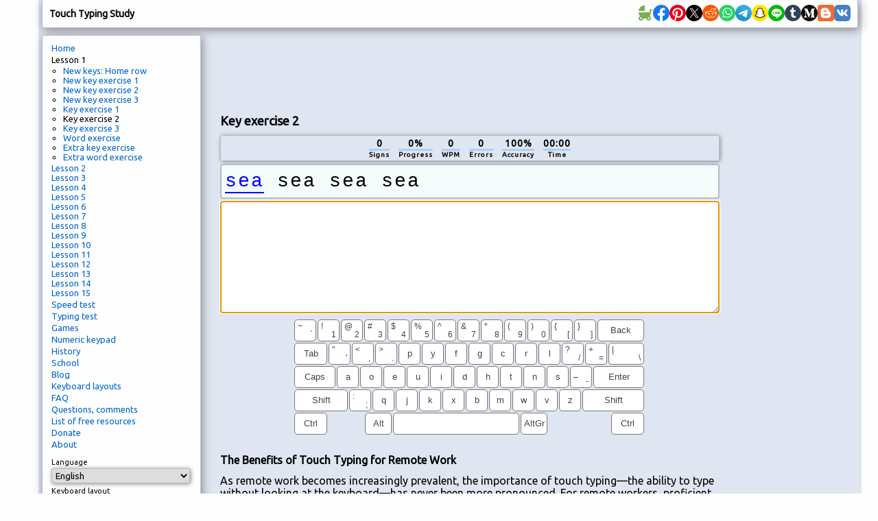

--- FILE ---
content_type: text/html; charset=utf-8
request_url: https://www.typingstudy.com/en-us_dvorak-3/lesson/1/part/6
body_size: 21986
content:
<!DOCTYPE html>

<html xmlns="http://www.w3.org/1999/xhtml">
<head>

  <!-- Google tag (gtag.js) -->
  <script async src="https://www.googletagmanager.com/gtag/js?id=G-SLEFL0LP3F"></script>
  <script>
    window.dataLayer = window.dataLayer || [];
    function gtag(){dataLayer.push(arguments);}
    gtag('js', new Date());

    gtag('config', 'G-SLEFL0LP3F');
  </script>

  <title>Touch Typing Practice Online</title>

  <meta http-equiv="content-type" content="text/html; charset=utf-8" />
  <meta name="keywords" content="touch type,touch typing,typing,typing test,free typing test,typing tutorial,fast typing,typing tutor,typing practice,typing games,touch typing games,wpm test,learn to type,typing study" />
  <meta name="description" content="Free online touch typing course and typing tests. Interactive typing lessons, games and speed tests." />
  <meta http-equiv="content-language" content="en" />

  <meta http-equiv="pragma" content="no-cache" />
  <meta http-equiv="cache-control" content="no-cache" />

  <link rel="apple-touch-icon" sizes="180x180" href="/apple-touch-icon.png">
  <link rel="icon" type="image/png" sizes="32x32" href="/favicon-32x32.png">
  <link rel="icon" type="image/png" sizes="16x16" href="/favicon-16x16.png">
  <link rel="manifest" href="/site.webmanifest">

  <link href='https://fonts.googleapis.com/css?family=Ubuntu' rel='stylesheet'>

  <link rel="stylesheet" type="text/css" href="/style_7.css" />
  
  <script async src="//pagead2.googlesyndication.com/pagead/js/adsbygoogle.js"></script>
  
</head>

<body>

<div id="wrap">

<div id="top" class="shadow_menu">
  <div id="logo">Touch Typing Study<span id="js_error"></span></div>

  

  <div id="social-icons">
    <a href="https://babynames.baby" target="_blank" title="Baby Names">
        <svg width="24" height="24" viewBox="0 0 48 48" fill="#78B055" xmlns="http://www.w3.org/2000/svg" transform="matrix(-1, 0, 0, 1, 0, 0)">
          <rect width="48" height="48" fill="none"></rect> 
          <path d="M10,22V15a2,2,0,0,0-2-2H4a2,2,0,0,0,0,4H6v6a.7.7,0,0,0,.1.5,17.8,17.8,0,0,0,4,10,6.5,6.5,0,1,0,8.9,6v-.2a20.8,20.8,0,0,0,5,.7,20.8,20.8,0,0,0,5-.7v.2a6.5,6.5,0,1,0,8.9-6A18,18,0,0,0,42,22Zm2.5,20A2.5,2.5,0,1,1,15,39.5,2.5,2.5,0,0,1,12.5,42Zm23,0A2.5,2.5,0,1,1,38,39.5,2.5,2.5,0,0,1,35.5,42Z"></path>
          <path d="M26.3,2H26a1.9,1.9,0,0,0-2,1.8V18H42C42,9.8,35.1,3,26.3,2Z"></path>
        </svg>
    </a>
    <a href="https://www.facebook.com/sharer/sharer.php?u=https://typingstudy.com/en-us_dvorak-3/lesson/1/part/6" target="_blank" title="Facebook">
        <svg width="24" height="24" viewBox="0 0 48 48" fill="none" xmlns="http://www.w3.org/2000/svg">
          <path d="M48 24C48 10.7438 37.2562 0 24 0C10.7438 0 0 10.7438 0 24C0 35.9813 8.775 45.9094 20.25 47.7094V30.9375H14.1562V24H20.25V18.7125C20.25 12.6984 23.8313 9.375 29.3156 9.375C31.9406 9.375 34.6875 9.84375 34.6875 9.84375V15.75H31.6594C28.6781 15.75 27.75 17.6016 27.75 19.5V24H34.4062L33.3422 30.9375H27.75V47.7094C39.225 45.9094 48 35.9813 48 24Z" fill="#1877F2"/>
          <path d="M33.3422 30.9375L34.4062 24H27.75V19.5C27.75 17.6016 28.6781 15.75 31.6594 15.75H34.6875V9.84375C34.6875 9.84375 31.9406 9.375 29.3156 9.375C23.8313 9.375 20.25 12.6984 20.25 18.7125V24H14.1562V30.9375H20.25V47.7094C21.4734 47.9016 22.725 48 24 48C25.275 48 26.5266 47.9016 27.75 47.7094V30.9375H33.3422Z" fill="white"/>
        </svg>
    </a>
    <a href="https://pinterest.com/pin/create/button/?url=https://typingstudy.com/en-us_dvorak-3/lesson/1/part/6" target="_blank" title="Pinterest">
        <svg width="24" height="24" viewBox="0 0 48 48" fill="none" xmlns="http://www.w3.org/2000/svg">
          <path d="M24 47.8033C37.2548 47.8033 48 37.1022 48 23.9016C48 10.7011 37.2548 0 24 0C10.7452 0 0 10.7011 0 23.9016C0 37.1022 10.7452 47.8033 24 47.8033Z" fill="white"/>
          <path d="M24 0C10.7457 0 0 10.7016 0 23.9016C0 34.0328 6.32099 42.6885 15.2494 46.1705C15.0321 44.282 14.8543 41.3705 15.3284 39.3049C15.763 37.4361 18.1333 27.423 18.1333 27.423C18.1333 27.423 17.4222 25.9869 17.4222 23.882C17.4222 20.5574 19.358 18.0787 21.7679 18.0787C23.8222 18.0787 24.8099 19.6131 24.8099 21.4426C24.8099 23.4885 23.5062 26.5574 22.8148 29.4098C22.242 31.7902 24.0198 33.7377 26.3704 33.7377C30.637 33.7377 33.916 29.2525 33.916 22.8C33.916 17.0754 29.7877 13.082 23.8815 13.082C17.0469 13.082 13.037 18.177 13.037 23.4492C13.037 25.4951 13.8272 27.6984 14.8148 28.8984C15.0123 29.1344 15.0321 29.3508 14.9728 29.5869C14.7951 30.3344 14.3802 31.9672 14.3012 32.3016C14.2025 32.7344 13.9457 32.8328 13.4914 32.6164C10.4889 31.2197 8.61235 26.8721 8.61235 23.3508C8.61235 15.8164 14.1037 8.8918 24.4741 8.8918C32.7901 8.8918 39.2691 14.7934 39.2691 22.7016C39.2691 30.9443 34.0543 37.5738 26.8247 37.5738C24.3951 37.5738 22.1037 36.3148 21.3333 34.8197C21.3333 34.8197 20.1284 39.3836 19.8321 40.5049C19.2988 42.5902 17.837 45.1869 16.8494 46.7803C19.1012 47.4689 21.4716 47.8426 23.9605 47.8426C37.2148 47.8426 47.9605 37.141 47.9605 23.941C48 10.7016 37.2543 0 24 0Z" fill="#E60019"/>
        </svg>
    </a>
    <a href="https://x.com/intent/tweet?url=https://typingstudy.com/en-us_dvorak-3/lesson/1/part/6" target="_blank" title="X (Twitter)">
        <svg width="24" height="24" xmlns="http://www.w3.org/2000/svg" viewBox="-480 -466.815 2160 2160">
          <circle cx="600" cy="613.185" r="1080"/>
          <path fill="#fff" d="M306.615 79.694H144.011L892.476 1150.3h162.604ZM0 0h357.328l309.814 450.883L1055.03 0h105.86L714.15 519.295 1200 1226.37H842.672L515.493 750.215 105.866 1226.37H0l468.485-544.568Z"/>
        </svg>
    </a>
    <a href="https://www.reddit.com/submit?url=https://typingstudy.com/en-us_dvorak-3/lesson/1/part/6" target="_blank" title="Reddit">
        <svg width="24" height="24" viewBox="0 0 48 48" fill="none" xmlns="http://www.w3.org/2000/svg">
          <path d="M24 48C37.2548 48 48 37.2548 48 24C48 10.7452 37.2548 0 24 0C10.7452 0 0 10.7452 0 24C0 37.2548 10.7452 48 24 48Z" fill="#FF5700"/>
          <path fill-rule="evenodd" clip-rule="evenodd" d="M41.6 23.6875C41.6 21.4925 39.8065 19.7065 37.6014 19.7065C36.5929 19.7065 35.6727 20.0836 34.9686 20.6993C32.4633 19.097 29.1511 18.0544 25.4832 17.8719L27.412 11.8024L32.6744 13.0362C32.7334 14.8043 34.1927 16.226 35.9834 16.226C37.8109 16.226 39.2979 14.7459 39.2979 12.926C39.2979 11.1062 37.8105 9.6261 35.9834 9.6261C34.6559 9.6261 33.5117 10.4088 32.9824 11.5327L27.0691 10.1476C26.6774 10.0562 26.2795 10.2807 26.1595 10.6629L23.8762 17.8481C19.971 17.9244 16.4282 18.9744 13.7731 20.6468C13.0769 20.0614 12.1782 19.7065 11.1986 19.7065C8.9935 19.7069 7.20001 21.4925 7.20001 23.6875C7.20001 25.0851 7.92867 26.3138 9.02556 27.0236C8.96966 27.3801 8.93956 27.7413 8.93956 28.1067C8.93956 33.7675 15.843 38.3732 24.3296 38.3732C32.8155 38.3732 39.7197 33.7675 39.7197 28.1067C39.7197 27.7678 39.6939 27.4327 39.6459 27.1011C40.8127 26.4068 41.6 25.1388 41.6 23.6875ZM35.9834 11.1603C36.9619 11.1603 37.7578 11.9531 37.7578 12.9272C37.7578 13.9013 36.9619 14.6937 35.9834 14.6937C35.0046 14.6937 34.2087 13.9013 34.2087 12.9272C34.2087 11.9531 35.0046 11.1603 35.9834 11.1603ZM11.1982 21.2399C9.84295 21.2399 8.74019 22.3382 8.74019 23.6875C8.74019 24.3686 9.02126 24.9847 9.47432 25.4287C10.0533 24.0016 11.0798 22.6958 12.4515 21.5863C12.0836 21.3679 11.656 21.2399 11.1982 21.2399ZM38.1796 28.1075C38.1796 32.9222 31.9657 36.8402 24.3296 36.8402C16.6925 36.8402 10.4797 32.9226 10.4797 28.1075C10.4797 27.9378 10.4891 27.7705 10.504 27.6035C10.5505 27.0917 10.6693 26.5912 10.8503 26.1063C11.3198 24.8492 12.2205 23.6957 13.4506 22.7122C13.8443 22.3973 14.2708 22.1 14.7274 21.8225C17.2194 20.3082 20.6039 19.3741 24.3296 19.3741C28.1093 19.3741 31.5396 20.3346 34.0398 21.8879C34.4976 22.1716 34.9229 22.476 35.3146 22.7978C36.4959 23.7665 37.3594 24.8959 37.8148 26.1238C37.9943 26.6103 38.1131 27.1112 38.1577 27.6242C38.1713 27.7849 38.1796 27.9452 38.1796 28.1075ZM36.2664 21.6357C37.6374 22.7593 38.6615 24.0782 39.2241 25.5202C39.735 25.0718 40.0594 24.4172 40.0602 23.6875C40.0602 22.3378 38.9575 21.2399 37.6018 21.2399C37.1092 21.2399 36.6511 21.3862 36.2664 21.6357Z" fill="white"/>
          <path d="M21.6171 26.2616C21.6171 24.9687 20.564 23.884 19.265 23.884C17.9664 23.884 16.8773 24.9687 16.8773 26.2616C16.8773 27.5541 17.9668 28.6037 19.265 28.6037C20.564 28.6022 21.6171 27.5541 21.6171 26.2616V26.2616Z" fill="white"/>
          <path d="M29.5706 23.8833C28.272 23.8833 27.1794 24.9676 27.1794 26.2605C27.1794 27.5537 28.272 28.6026 29.5706 28.6026C30.8696 28.6026 31.9235 27.5545 31.9235 26.2605C31.9227 24.9668 30.8696 23.8833 29.5706 23.8833V23.8833Z" fill="white"/>
          <path d="M28.906 31.9379C28.0347 32.8042 26.5676 33.2249 24.418 33.2249C24.4113 33.2249 24.4055 33.2269 24.3992 33.2269C24.3926 33.2269 24.3871 33.2249 24.3809 33.2249C22.2309 33.2249 20.7634 32.8042 19.8932 31.9379C19.5926 31.6382 19.1048 31.6382 18.8041 31.9379C18.5031 32.238 18.5031 32.7233 18.8041 33.0218C19.9773 34.1901 21.8016 34.7587 24.3809 34.7587C24.3875 34.7587 24.393 34.7564 24.3992 34.7564C24.4055 34.7564 24.4113 34.7587 24.418 34.7587C26.9968 34.7587 28.8216 34.1901 29.9959 33.0226C30.2973 32.7225 30.2973 32.2376 29.9967 31.9387C29.6953 31.639 29.2074 31.639 28.906 31.9379V31.9379Z" fill="white"/>
        </svg>
    </a>
    <a href="https://api.whatsapp.com/send?text=https://typingstudy.com/en-us_dvorak-3/lesson/1/part/6" target="_blank" title="WhatsApp">
        <svg width="24" height="24" viewBox="0 0 48 48" fill="none" xmlns="http://www.w3.org/2000/svg">
          <path d="M24 48C37.2548 48 48 37.2548 48 24C48 10.7452 37.2548 0 24 0C10.7452 0 0 10.7452 0 24C0 37.2548 10.7452 48 24 48Z" fill="#25D366"/>
          <path fill-rule="evenodd" clip-rule="evenodd" d="M24.7911 37.3525H24.7852C22.3967 37.3517 20.0498 36.7524 17.9653 35.6154L10.4 37.6L12.4246 30.2048C11.1757 28.0405 10.5186 25.5855 10.5196 23.0702C10.5228 15.2017 16.9248 8.79999 24.7909 8.79999C28.6086 8.80164 32.1918 10.2879 34.8862 12.9854C37.5806 15.6828 39.0636 19.2683 39.0621 23.0815C39.059 30.9483 32.6595 37.3493 24.7911 37.3525ZM18.3159 33.0319L18.749 33.2889C20.5702 34.3697 22.6578 34.9415 24.7863 34.9423H24.7911C31.3288 34.9423 36.6499 29.6211 36.6525 23.0807C36.6538 19.9112 35.4212 16.9311 33.1817 14.689C30.9422 12.4469 27.964 11.2115 24.7957 11.2104C18.2529 11.2104 12.9318 16.5311 12.9292 23.0711C12.9283 25.3124 13.5554 27.4951 14.7427 29.3836L15.0248 29.8324L13.8265 34.2095L18.3159 33.0319ZM31.4924 26.154C31.7411 26.2742 31.9091 26.3554 31.9808 26.4751C32.0699 26.6238 32.0699 27.3378 31.7729 28.1708C31.4756 29.0038 30.051 29.764 29.3659 29.8663C28.7516 29.9582 27.9741 29.9965 27.1199 29.725C26.602 29.5607 25.9379 29.3413 25.0871 28.9739C21.7442 27.5304 19.485 24.2904 19.058 23.678C19.0281 23.6351 19.0072 23.6051 18.9955 23.5895L18.9927 23.5857C18.804 23.3339 17.5395 21.6468 17.5395 19.9008C17.5395 18.2582 18.3463 17.3973 18.7177 17.001C18.7432 16.9739 18.7666 16.9489 18.7875 16.926C19.1144 16.569 19.5007 16.4797 19.7384 16.4797C19.9761 16.4797 20.2141 16.4819 20.4219 16.4924C20.4475 16.4937 20.4742 16.4935 20.5017 16.4933C20.7095 16.4921 20.9686 16.4906 21.2242 17.1045C21.3225 17.3407 21.4664 17.691 21.6181 18.0604C21.9249 18.8074 22.264 19.6328 22.3236 19.7522C22.4128 19.9307 22.4722 20.1389 22.3533 20.3769C22.3355 20.4126 22.319 20.4463 22.3032 20.4785C22.2139 20.6608 22.1483 20.7948 21.9967 20.9718C21.9372 21.0413 21.8756 21.1163 21.814 21.1913C21.6913 21.3407 21.5687 21.4901 21.4619 21.5965C21.2833 21.7743 21.0975 21.9672 21.3055 22.3242C21.5135 22.6812 22.2292 23.8489 23.2892 24.7945C24.4288 25.8109 25.4192 26.2405 25.9212 26.4582C26.0192 26.5008 26.0986 26.5352 26.1569 26.5644C26.5133 26.7429 26.7213 26.713 26.9294 26.4751C27.1374 26.2371 27.8208 25.4338 28.0584 25.0769C28.2961 24.7201 28.5339 24.7795 28.8607 24.8984C29.1877 25.0176 30.9408 25.8801 31.2974 26.0586C31.367 26.0934 31.4321 26.1249 31.4924 26.154Z" fill="#FDFDFD"/>
        </svg>
    </a>
    <a href="https://telegram.me/share/url?url=https://typingstudy.com/en-us_dvorak-3/lesson/1/part/6" target="_blank" title="Telegram">
        <svg width="24" height="24" viewBox="0 0 48 48" fill="none" xmlns="http://www.w3.org/2000/svg">
          <path d="M24 48C37.2548 48 48 37.2548 48 24C48 10.7452 37.2548 0 24 0C10.7452 0 0 10.7452 0 24C0 37.2548 10.7452 48 24 48Z" fill="url(#paint0_linear)"/>
          <path d="M8.93822 25.174C11.7438 23.6286 14.8756 22.3388 17.8018 21.0424C22.836 18.919 27.8902 16.8324 32.9954 14.8898C33.9887 14.5588 35.7734 14.2351 35.9484 15.7071C35.8526 17.7907 35.4584 19.8621 35.188 21.9335C34.5017 26.4887 33.7085 31.0283 32.935 35.5685C32.6685 37.0808 30.774 37.8637 29.5618 36.8959C26.6486 34.9281 23.713 32.9795 20.837 30.9661C19.8949 30.0088 20.7685 28.6341 21.6099 27.9505C24.0093 25.5859 26.5539 23.5769 28.8279 21.0901C29.4413 19.6088 27.6289 20.8572 27.0311 21.2397C23.7463 23.5033 20.5419 25.9051 17.0787 27.8945C15.3097 28.8683 13.2479 28.0361 11.4797 27.4927C9.89428 26.8363 7.57106 26.175 8.93806 25.1741L8.93822 25.174Z" fill="white"/>
          <defs>
          <linearGradient id="paint0_linear" x1="18.0028" y1="2.0016" x2="6.0028" y2="30" gradientUnits="userSpaceOnUse">
          <stop stop-color="#37AEE2"/>
          <stop offset="1" stop-color="#1E96C8"/>
          </linearGradient>
          </defs>
        </svg>
    </a>
    <a href="snapchat://creativekit/share?type=TEXT&text=https://typingstudy.com/en-us_dvorak-3/lesson/1/part/6" target="_blank" title="Snapchat">
        <svg width="24" height="24" viewBox="0 0 48 48" fill="none" xmlns="http://www.w3.org/2000/svg">
          <path d="M0 24C0 10.7452 10.7452 0 24 0C37.2548 0 48 10.7452 48 24C48 37.2548 37.2548 48 24 48C10.7452 48 0 37.2548 0 24Z" fill="#FFE400"/>
          <path d="M36.8713 30.8749C32.2256 28.626 31.4852 25.1538 31.4522 24.8963C31.4124 24.5843 31.3672 24.339 31.7113 24.0217C32.0432 23.7151 33.5156 22.8038 33.9242 22.5186C34.5994 22.0465 34.8968 21.5751 34.6776 20.9956C34.5243 20.5947 34.151 20.4437 33.7578 20.4437C33.6338 20.4441 33.5102 20.458 33.3892 20.4851C32.6472 20.6461 31.9267 21.0178 31.5097 21.1183C31.4596 21.1312 31.4082 21.1381 31.3564 21.1389C31.1341 21.1389 31.0498 21.0401 31.0713 20.7726C31.1234 19.9616 31.2338 18.3788 31.1058 16.9003C30.9303 14.866 30.2741 13.8581 29.4961 12.9666C29.1198 12.5343 27.3722 10.6771 23.9997 10.6771C20.6271 10.6771 18.8818 12.5343 18.5078 12.9613C17.7275 13.8527 17.0721 14.8606 16.8981 16.8949C16.7701 18.3735 16.8851 19.9555 16.9326 20.7672C16.9479 21.0217 16.8698 21.1336 16.6475 21.1336C16.5957 21.1327 16.5443 21.1257 16.4942 21.1129C16.078 21.0125 15.3575 20.6407 14.6155 20.4798C14.4945 20.4526 14.3709 20.4388 14.2468 20.4384C13.8521 20.4384 13.4803 20.5917 13.327 20.9902C13.1078 21.5697 13.4037 22.0411 14.0813 22.5133C14.4898 22.7984 15.9622 23.709 16.2941 24.0163C16.6375 24.3337 16.5931 24.579 16.5532 24.8909C16.5202 25.1523 15.779 28.6245 11.1341 30.8695C10.862 31.0014 10.3991 31.2804 11.2154 31.7311C12.4969 32.4393 13.35 32.3634 14.0131 32.7904C14.5757 33.1529 14.243 33.9347 14.6523 34.2168C15.1551 34.564 16.6413 34.1923 18.5614 34.8262C20.171 35.3566 21.1491 36.8551 24.0035 36.8551C26.8579 36.8551 27.8643 35.3497 29.4456 34.8262C31.3618 34.1923 32.8511 34.564 33.3547 34.2168C33.7632 33.9347 33.4313 33.1529 33.9939 32.7904C34.6569 32.3634 35.5093 32.4393 36.7916 31.7311C37.6064 31.2857 37.1434 31.0067 36.8713 30.8749Z" fill="white"/>
          <path fill-rule="evenodd" clip-rule="evenodd" d="M37.835 29.4883C38.2872 29.7397 38.6843 30.0432 38.8927 30.6104C39.1265 31.2451 38.9832 31.964 38.4129 32.5742L38.4053 32.5834C38.1751 32.838 37.9029 33.0512 37.6004 33.2134C37.0003 33.5429 36.3619 33.7973 35.6996 33.9707C35.5728 34.0046 35.4525 34.0595 35.3439 34.1332C35.2305 34.2335 35.1833 34.3585 35.1247 34.514C35.0802 34.6318 35.0292 34.7672 34.9377 34.9227C34.7806 35.1964 34.5649 35.432 34.3061 35.6125C33.6867 36.0402 32.9908 36.0671 32.2534 36.0954L32.2512 36.0955C31.5857 36.1208 30.8314 36.1494 29.97 36.4342C29.6228 36.5492 29.2541 36.7753 28.8272 37.0374L28.8245 37.0391C27.7846 37.6759 26.3617 38.5474 23.9983 38.5474C21.6329 38.5474 20.2195 37.679 19.1871 37.0443C18.7571 36.7776 18.3861 36.5492 18.0289 36.4311C17.1666 36.1468 16.4116 36.1176 15.7455 36.0924H15.7454C15.0082 36.064 14.3122 36.0372 13.6929 35.6095C13.4743 35.4577 13.2861 35.2664 13.1379 35.0453C12.9941 34.8369 12.9278 34.6607 12.872 34.5123C12.8133 34.3563 12.7663 34.2311 12.6527 34.1317C12.5369 34.0543 12.4089 33.9971 12.2741 33.9623C11.6207 33.7894 10.9908 33.5374 10.3985 33.2119C10.1138 33.0604 9.85507 32.8645 9.632 32.6317C9.02417 32.0077 8.86781 31.2673 9.10695 30.6165C9.37779 29.8805 9.96464 29.5862 10.5802 29.2775C10.6858 29.2245 10.7923 29.1711 10.8982 29.115C12.2626 28.3738 13.3311 27.4479 14.0776 26.3556C14.2905 26.0474 14.4754 25.7209 14.6303 25.3799C14.7031 25.1806 14.7016 25.0725 14.6525 24.9721C14.5999 24.8901 14.5304 24.8203 14.4486 24.7675C14.2148 24.6126 13.9765 24.4578 13.8132 24.352C13.7529 24.3125 13.695 24.2747 13.6398 24.2386C13.4188 24.0943 13.2407 23.978 13.118 23.8921C12.5393 23.4874 12.1346 23.0574 11.8809 22.5768C11.7047 22.2442 11.6023 21.8776 11.5805 21.5018C11.5586 21.1261 11.618 20.75 11.7544 20.3992C12.1361 19.3905 13.0904 18.7643 14.2455 18.7643C14.489 18.7641 14.7318 18.7898 14.9698 18.841C15.0335 18.8548 15.0963 18.8693 15.1584 18.8854C15.1484 18.1994 15.1638 17.4674 15.2251 16.7507C15.4428 14.2336 16.325 12.9106 17.2448 11.8575C17.8343 11.1957 18.5295 10.6362 19.302 10.2019C20.6993 9.40471 22.2745 9 23.9998 9C25.7252 9 27.308 9.40471 28.7038 10.2019C29.4744 10.6361 30.1682 11.1945 30.7572 11.8544C31.677 12.9076 32.5592 14.2282 32.7769 16.7477C32.8382 17.4643 32.8536 18.1925 32.8428 18.8824C32.9049 18.8663 32.9685 18.8517 33.0322 18.8379C33.2702 18.7867 33.513 18.761 33.7565 18.7612C34.9108 18.7612 35.8636 19.3875 36.2468 20.3962C36.3827 20.7468 36.4414 21.1226 36.419 21.4979C36.3967 21.8733 36.2938 22.2394 36.1173 22.5715C35.8643 23.0521 35.4596 23.4821 34.8809 23.8868C34.7276 23.9959 34.49 24.1497 34.19 24.3439L34.1857 24.3467C34.0163 24.4563 33.7665 24.6188 33.5243 24.779C33.4518 24.8284 33.3905 24.8923 33.3441 24.9668C33.2974 25.0633 33.2943 25.1691 33.3595 25.3554C33.5165 25.7037 33.7045 26.0372 33.9213 26.3518C34.6847 27.4693 35.7854 28.4121 37.195 29.1595C37.2666 29.1967 37.3384 29.2328 37.4099 29.2688C37.4753 29.3018 37.5405 29.3346 37.605 29.3679C37.6717 29.3986 37.7499 29.4385 37.835 29.4883ZM35.031 32.4097C35.5148 32.2808 36.0881 32.1281 36.7903 31.7402C37.6066 31.2857 37.1436 31.0067 36.8692 30.8695C32.2235 28.6244 31.4831 25.1522 31.4501 24.8909C31.4487 24.8803 31.4474 24.8698 31.446 24.8593C31.4077 24.5622 31.3768 24.3228 31.7092 24.0163C31.9349 23.8073 32.6878 23.3195 33.2751 22.9389C33.5516 22.7598 33.7913 22.6045 33.9221 22.5132C34.5989 22.0411 34.8947 21.5697 34.6755 20.9902C34.5222 20.5916 34.1505 20.4383 33.7557 20.4383C33.6317 20.4387 33.5081 20.4526 33.3871 20.4797C32.9497 20.5746 32.5199 20.7427 32.1552 20.8853C31.9012 20.9846 31.6788 21.0716 31.5076 21.1128C31.4575 21.1258 31.4061 21.1327 31.3543 21.1335C31.132 21.1335 31.0516 21.0347 31.0692 20.7672C31.071 20.7387 31.0729 20.7093 31.0749 20.6789C31.1288 19.8451 31.2272 18.3215 31.1037 16.8948C30.9297 14.8606 30.2736 13.8526 29.494 12.9612C29.12 12.5343 27.3578 10.6847 23.9968 10.6847C20.6357 10.6847 18.8782 12.542 18.5041 12.9704C17.7254 13.8618 17.07 14.8698 16.8945 16.904C16.7769 18.263 16.8645 19.7093 16.9163 20.5647C16.9209 20.64 16.9252 20.7107 16.929 20.7764C16.9443 21.0308 16.8661 21.1427 16.6438 21.1427C16.5921 21.1418 16.5407 21.1349 16.4905 21.122C16.3198 21.0808 16.098 20.9941 15.8446 20.8949C15.4799 20.7522 15.0496 20.5839 14.6119 20.4889C14.4909 20.4618 14.3672 20.4479 14.2432 20.4475C13.8508 20.4475 13.4767 20.5985 13.3234 20.9994C13.1042 21.5789 13.4016 22.0503 14.0776 22.5224C14.2085 22.6138 14.4487 22.7695 14.7256 22.949C15.3128 23.3296 16.065 23.8172 16.2905 24.0255C16.6228 24.3325 16.5919 24.5721 16.5535 24.87C16.5522 24.8799 16.5509 24.89 16.5496 24.9001C16.5166 25.1576 15.7754 28.6298 11.1305 30.8787C10.8584 31.0105 10.3954 31.2895 11.2117 31.7402C11.9121 32.1251 12.4843 32.2771 12.9675 32.4054C13.3686 32.5118 13.7084 32.6021 14.0094 32.7957C14.3136 32.9917 14.3563 33.3103 14.3959 33.6063C14.4296 33.8576 14.461 34.0925 14.6487 34.2221C14.867 34.3726 15.2703 34.388 15.8133 34.4088C16.5233 34.436 17.472 34.4723 18.5578 34.8315C19.1028 35.0111 19.5764 35.3021 20.075 35.6085C21.0489 36.207 22.1183 36.8642 24.0021 36.8642C25.8928 36.8642 26.9737 36.2008 27.9499 35.6017C28.4443 35.2983 28.9118 35.0113 29.4442 34.8353C30.532 34.4762 31.4805 34.4398 32.1899 34.4127C32.7326 34.3919 33.1353 34.3764 33.3533 34.2259C33.5413 34.0964 33.5726 33.8614 33.6061 33.61C33.6455 33.3141 33.688 32.9956 33.9926 32.7995C34.2925 32.6064 34.6312 32.5161 35.031 32.4097Z" fill="black"/>
        </svg>
    </a>
    <a href="https://social-plugins.line.me/lineit/share?url=https://typingstudy.com/en-us_dvorak-3/lesson/1/part/6" target="_blank" title="Line">
        <svg width="24" height="24" viewBox="0 0 48 48" fill="none" xmlns="http://www.w3.org/2000/svg">
          <path d="M0 24C0 10.7452 10.7452 0 24 0C37.2548 0 48 10.7452 48 24C48 37.2548 37.2548 48 24 48C10.7452 48 0 37.2548 0 24Z" fill="#00B900"/>
          <path d="M24.3999 11.2C16.2399 11.2 9.60001 16.5489 9.60001 23.1237C9.60001 29.018 14.8652 33.9543 21.9775 34.8877C22.4595 34.9908 23.1155 35.2032 23.2814 35.6122C23.4307 35.9837 23.379 36.5657 23.3291 36.9408C23.3291 36.9408 23.1555 37.9777 23.118 38.1985C23.0536 38.57 22.8207 39.6514 24.3999 38.9906C25.9796 38.3298 32.9233 34.0081 36.0283 30.4598C38.1727 28.1248 39.2 25.7551 39.2 23.1237C39.2 16.5489 32.561 11.2 24.3999 11.2Z" fill="white"/>
          <path d="M20.2859 20C20.1282 20 20 20.1323 20 20.2949V26.9051C20 27.068 20.1282 27.2 20.2859 27.2H21.3144C21.4721 27.2 21.6 27.068 21.6 26.9051V20.2949C21.6 20.1323 21.4721 20 21.3144 20H20.2859Z" fill="#00B900"/>
          <path d="M28.4993 20H27.4166C27.2506 20 27.116 20.1323 27.116 20.2949V24.2221L24.0337 20.1312C24.0266 20.1207 24.0186 20.1108 24.0104 20.1012L24.0083 20.0995C24.0024 20.0928 23.9964 20.087 23.9902 20.0811C23.9885 20.0794 23.9867 20.0779 23.9846 20.0762C23.9796 20.0715 23.9742 20.0672 23.9686 20.0631C23.9663 20.0608 23.9636 20.059 23.9609 20.057C23.9556 20.0535 23.9506 20.0497 23.9453 20.0465C23.9423 20.0445 23.9393 20.0427 23.9361 20.0413C23.9308 20.0381 23.9254 20.0349 23.9201 20.0323C23.9168 20.0308 23.9139 20.0291 23.9106 20.0279C23.905 20.0253 23.8994 20.0227 23.8935 20.0206C23.8899 20.0195 23.887 20.0183 23.8837 20.0172C23.8778 20.0151 23.8719 20.0131 23.8656 20.0116C23.8624 20.0105 23.8588 20.0099 23.8553 20.0087C23.8494 20.0076 23.8438 20.0061 23.8381 20.0049C23.834 20.0044 23.8295 20.0038 23.8254 20.0035C23.8201 20.0023 23.8148 20.002 23.8094 20.0015C23.8044 20.0009 23.7994 20.0009 23.794 20.0006C23.7902 20.0006 23.7872 20 23.7834 20H22.7009C22.5349 20 22.4 20.1323 22.4 20.2949V26.9051C22.4 27.068 22.5349 27.2 22.7009 27.2H23.7834C23.9497 27.2 24.0843 27.068 24.0843 26.9051V22.9791L27.1704 27.0752C27.1917 27.1049 27.218 27.129 27.2467 27.1482C27.2476 27.1488 27.2488 27.1497 27.2497 27.1506C27.2559 27.1543 27.2621 27.1581 27.2683 27.1616C27.2713 27.1634 27.274 27.1645 27.2769 27.166C27.2814 27.1686 27.2864 27.1709 27.2911 27.173C27.2962 27.175 27.3006 27.177 27.3059 27.1791C27.3089 27.1802 27.3118 27.1814 27.3148 27.1823C27.3219 27.1849 27.3284 27.1869 27.3352 27.1889C27.3367 27.1889 27.3382 27.1895 27.3397 27.1898C27.3642 27.1962 27.39 27.2 27.4166 27.2H28.4993C28.6656 27.2 28.8 27.068 28.8 26.9051V20.2949C28.8 20.1323 28.6656 20 28.4993 20" fill="#00B900"/>
          <path d="M18.9076 25.5447H16.0409V20.2955C16.0409 20.1323 15.9097 20 15.7483 20H14.6929C14.5312 20 14.4 20.1323 14.4 20.2955V26.9043V26.9048C14.4 26.9842 14.4314 27.0561 14.4819 27.109C14.483 27.1104 14.4842 27.1119 14.4859 27.1133C14.4874 27.1148 14.4888 27.116 14.4902 27.1174C14.543 27.1686 14.6139 27.2 14.6927 27.2H18.9076C19.0694 27.2 19.2 27.0674 19.2 26.9043V25.8402C19.2 25.6771 19.0694 25.5447 18.9076 25.5447" fill="#00B900"/>
          <path d="M34.1076 21.6553C34.2694 21.6553 34.4 21.5232 34.4 21.3598V20.2957C34.4 20.1326 34.2694 20 34.1076 20H29.893H29.8924C29.8134 20 29.7422 20.032 29.6894 20.0835C29.6882 20.0846 29.6868 20.0855 29.6859 20.0867C29.6842 20.0884 29.6828 20.0901 29.6813 20.0919C29.6311 20.1448 29.6 20.2164 29.6 20.2955V20.2957V26.9045V26.9048C29.6 26.9842 29.6314 27.0561 29.6819 27.109C29.683 27.1104 29.6845 27.1122 29.6859 27.1133C29.6871 27.1148 29.6888 27.1162 29.6903 27.1174C29.7427 27.1683 29.814 27.2 29.8924 27.2H34.1076C34.2694 27.2 34.4 27.0674 34.4 26.9045V25.8402C34.4 25.6774 34.2694 25.5447 34.1076 25.5447H31.2412V24.4275H34.1076C34.2694 24.4275 34.4 24.2952 34.4 24.132V23.068C34.4 22.9048 34.2694 22.7722 34.1076 22.7722H31.2412V21.6553H34.1076Z" fill="#00B900"/>
        </svg>
    </a>
    <a href="https://www.tumblr.com/widgets/share/tool?canonicalUrl=https://typingstudy.com/en-us_dvorak-3/lesson/1/part/6" target="_blank" title="Tumblr">
        <svg width="24" height="24" viewBox="0 0 48 48" fill="none" xmlns="http://www.w3.org/2000/svg">
          <rect x="0.0449982" y="0.03125" width="47.91" height="47.8132" rx="23.9066" fill="#314358"/>
          <path d="M31.515 31.9225C30.9583 32.187 29.8937 32.4171 29.0998 32.4369C26.703 32.5007 26.2378 30.7598 26.2185 29.4978V20.2144H32.2307V15.6991H26.2393V8.10254C26.2393 8.10254 21.9253 8.10254 21.855 8.10254C21.7828 8.10254 21.6568 8.16548 21.639 8.32517C21.3825 10.6501 20.2905 14.7306 15.7485 16.3623V20.2142H18.7785V29.9575C18.7785 33.2938 21.249 38.0334 27.7708 37.9216C29.9713 37.884 32.4152 36.9666 32.9548 36.1745L31.515 31.9225" fill="white"/>
        </svg>
    </a>
    <a href="https://medium.com/new-story" target="_blank" title="Medium">
        <svg width="24" height="24" viewBox="0 0 48 48" fill="none" xmlns="http://www.w3.org/2000/svg">
          <path fill-rule="evenodd" clip-rule="evenodd" d="M24 48C37.2548 48 48 37.2548 48 24C48 10.7452 37.2548 0 24 0C10.7452 0 0 10.7452 0 24C0 37.2548 10.7452 48 24 48Z" fill="#12100E"/>
          <path d="M11.7946 16.3039C11.8343 15.9019 11.6845 15.5046 11.3912 15.234L8.40336 11.5503V11H17.6807L24.8515 27.0952L31.1559 11H40V11.5503L37.4454 14.057C37.2251 14.2288 37.1159 14.5112 37.1615 14.7907V33.2093C37.1159 33.4888 37.2251 33.7712 37.4454 33.943L39.9402 36.4497V37H27.3912V36.4497L29.9757 33.8818C30.2297 33.622 30.2297 33.5456 30.2297 33.1481V18.2604L23.0439 36.9389H22.0728L13.7068 18.2604V30.779C13.6371 31.3053 13.8079 31.8351 14.1699 32.2158L17.5313 36.3886V36.9389H8V36.3886L11.3613 32.2158C11.7208 31.8345 11.8816 31.3011 11.7946 30.779V16.3039Z" fill="white"/>
        </svg>
    </a>
    <a href="https://www.blogger.com/blog-this.g?u=https://typingstudy.com/en-us_dvorak-3/lesson/1/part/6" target="_blank" title="Blogger">
        <svg width="24" height="24" viewBox="0 0 48 48" fill="none" xmlns="http://www.w3.org/2000/svg">
          <path d="M5.48461 47.8111C4.58636 47.5744 3.81127 47.2261 3.09641 46.7381C2.49295 46.3262 1.61095 45.4746 1.27553 44.9801C0.865866 44.3761 0.394977 43.3417 0.203068 42.6243C0.00732909 41.8926 0.00415663 41.6012 0.000644327 24.0368C-0.00284766 6.56112 0.00112562 6.17685 0.19298 5.42583C0.871462 2.76993 2.97247 0.749205 5.68219 0.14637C6.46129 -0.026959 41.2651 -0.0572744 42.1055 0.114648C44.3806 0.580063 46.169 1.94841 47.2039 4.01552C48.0267 5.65891 47.9531 3.85047 47.9908 23.3626C48.0148 35.7775 47.9927 40.9895 47.9136 41.6388C47.5431 44.6774 45.4508 47.0342 42.4403 47.8043C41.6702 48.0013 41.4023 48.0041 23.9175 47.9987C7.01181 47.9936 6.14355 47.9848 5.48461 47.8111Z" fill="#F06A35"/>
          <path d="M30.7098 38.6226C32.8604 38.3292 34.5457 37.4672 36.1267 35.852C37.2704 34.6835 37.9863 33.4187 38.4542 31.7402C38.6486 31.0429 38.6649 30.7034 38.7005 26.6092C38.7274 23.519 38.705 22.0718 38.6245 21.7064C38.5079 21.1768 38.1773 20.685 37.8001 20.48C37.684 20.4169 36.9402 20.3365 36.1473 20.3013C34.8186 20.2423 34.6699 20.2164 34.2505 19.9706C33.5853 19.5807 33.4021 19.1598 33.4002 18.0168C33.3968 15.833 32.488 13.8055 30.6923 11.9756C29.413 10.672 27.9859 9.78962 26.3572 9.29519C25.9673 9.17682 25.0942 9.13654 22.1699 9.10198C17.5814 9.04776 16.5629 9.14182 15.0008 9.76402C12.1208 10.9111 10.0515 13.3287 9.29671 16.428C9.15494 17.0101 9.12742 17.9431 9.09393 23.3023C9.05198 30.0163 9.09826 31.0022 9.51778 32.3327C9.86439 33.432 10.2141 34.1057 10.9346 35.0618C12.307 36.8832 14.364 38.1987 16.4204 38.5702C17.3991 38.747 29.4732 38.7912 30.7098 38.6226Z" fill="white"/>
          <path d="M18.02 20.1913C16.9206 19.8883 16.5097 18.3108 17.3178 17.495C17.8343 16.9736 17.9771 16.9537 21.2099 16.9537C24.1121 16.9537 24.2097 16.9601 24.636 17.1754C25.252 17.4866 25.5197 17.9254 25.5197 18.6241C25.5197 19.2551 25.2683 19.6973 24.7076 20.0526C24.4065 20.2434 24.2265 20.2553 21.383 20.272C19.6271 20.2823 18.2283 20.2487 18.02 20.1913V20.1913Z" fill="#F06A35"/>
          <path d="M17.8823 30.8069C17.4103 30.6013 16.9708 30.0301 16.8949 29.5236C16.8225 29.0411 17.065 28.3778 17.4367 28.0414C17.9052 27.6174 18.1108 27.6033 23.8726 27.5987C29.7996 27.5941 29.7688 27.5916 30.3308 28.1164C31.1247 28.8575 30.9572 30.1771 30.0006 30.7189L29.0176 30.8788L23.8941 30.9388C19.3919 30.9915 18.1166 30.909 17.8823 30.8069V30.8069Z" fill="#F06A35"/>
        </svg>
    </a>
    <a href="https://vk.com/share.php?url=https://typingstudy.com/en-us_dvorak-3/lesson/1/part/6" target="_blank" title="VKontakte">
        <svg width="24" height="24" viewBox="0 0 48 48" fill="none" xmlns="http://www.w3.org/2000/svg">
          <path fill-rule="evenodd" clip-rule="evenodd" d="M16.6323 0H31.3677C44.8158 0 48 3.18419 48 16.6323V31.3677C48 44.8158 44.8158 48 31.3677 48H16.6323C3.18419 48 0 44.8158 0 31.3677V16.6323C0 3.18419 3.18419 0 16.6323 0Z" fill="#4680C2"/>
          <path fill-rule="evenodd" clip-rule="evenodd" d="M39.2322 15.3211C39.4693 14.5759 39.2322 14.0339 38.1821 14.0339H34.693C33.8123 14.0339 33.4058 14.5081 33.1687 15.0163C33.1687 15.0163 31.3733 19.3522 28.8666 22.1637C28.0536 22.9767 27.681 23.2477 27.2407 23.2477C27.0035 23.2477 26.6987 22.9767 26.6987 22.2315V15.2872C26.6987 14.4065 26.4277 14 25.6824 14H20.1948C19.6528 14 19.3141 14.4065 19.3141 14.813C19.3141 15.6599 20.5674 15.8631 20.7029 18.2343V23.3832C20.7029 24.5011 20.4997 24.7043 20.0593 24.7043C18.8737 24.7043 15.9944 20.3345 14.2668 15.355C13.928 14.3726 13.5893 14 12.7086 14H9.18559C8.16938 14 8 14.4743 8 14.9824C8 15.897 9.18559 20.5039 13.5215 26.6013C16.4009 30.7678 20.4997 33.0035 24.192 33.0035C26.4277 33.0035 26.6987 32.4954 26.6987 31.6486V28.4983C26.6987 27.482 26.9019 27.3127 27.6133 27.3127C28.1214 27.3127 29.036 27.5836 31.1023 29.5822C33.4735 31.9534 33.88 33.0374 35.2011 33.0374H38.6902C39.7064 33.0374 40.1807 32.5293 39.9097 31.5469C39.6048 30.5646 38.4531 29.1419 36.9626 27.4481C36.1496 26.4997 34.9301 25.4496 34.5575 24.9414C34.0494 24.264 34.1849 23.993 34.5575 23.3832C34.5237 23.3832 38.7918 17.3536 39.2322 15.3211Z" fill="white"/>
        </svg>
    </a>
  </div>

</div>


<div id="left" class="shadow_menu">
  <ul id="menu_items">
    <li class="menu_other"><a href="/en-us_dvorak-3/">Home</a></li>

    <li class="menu_new">
      Lesson 1
      <ul id="menu_subitems">
        <li class="submenu_new">
          <a href="/en-us_dvorak-3/lesson/1/part/1">New keys: Home row</a>
        </li>
        <li class="submenu_new">
          <a href="/en-us_dvorak-3/lesson/1/part/2">New key exercise 1</a>
        </li>
        <li class="submenu_new">
          <a href="/en-us_dvorak-3/lesson/1/part/3">New key exercise 2</a>
        </li>
        <li class="submenu_new">
          <a href="/en-us_dvorak-3/lesson/1/part/4">New key exercise 3</a>
        </li>
        <li class="submenu_new">
          <a href="/en-us_dvorak-3/lesson/1/part/5">Key exercise 1</a>
        </li>
        <li class="submenu_new">
          Key exercise 2
        </li>
        <li class="submenu_new">
          <a href="/en-us_dvorak-3/lesson/1/part/7">Key exercise 3</a>
        </li>
        <li class="submenu_new">
          <a href="/en-us_dvorak-3/lesson/1/part/8">Word exercise</a>
        </li>
        <li class="submenu_new">
          <a href="/en-us_dvorak-3/lesson/1/extra_key_drill">Extra key exercise</a>        </li>
        <li class="submenu_new">
          <a href="/en-us_dvorak-3/lesson/1/extra_word_drill">Extra word exercise</a>        </li>
      </ul>
    </li>
    <li class="menu_new">
      <a href="/en-us_dvorak-3/lesson/2" title="New keys: i and d">Lesson 2</a>
    </li>
    <li class="menu_new">
      <a href="/en-us_dvorak-3/lesson/3" title="New keys: p and g">Lesson 3</a>
    </li>
    <li class="menu_new">
      <a href="/en-us_dvorak-3/lesson/4" title="New keys: k and m">Lesson 4</a>
    </li>
    <li class="menu_new">
      <a href="/en-us_dvorak-3/lesson/5" title="New keys: j, w, , and .">Lesson 5</a>
    </li>
    <li class="menu_new">
      <a href="/en-us_dvorak-3/lesson/6" title="New keys: Capital letters">Lesson 6</a>
    </li>
    <li class="menu_new">
      <a href="/en-us_dvorak-3/lesson/7" title="New keys: y and f">Lesson 7</a>
    </li>
    <li class="menu_new">
      <a href="/en-us_dvorak-3/lesson/8" title="New keys: c and x">Lesson 8</a>
    </li>
    <li class="menu_new">
      <a href="/en-us_dvorak-3/lesson/9" title="New keys: r and b">Lesson 9</a>
    </li>
    <li class="menu_new">
      <a href="/en-us_dvorak-3/lesson/10" title="New keys: q and v">Lesson 10</a>
    </li>
    <li class="menu_new">
      <a href="/en-us_dvorak-3/lesson/11" title="New keys: l, &#039;, &quot;, - and _">Lesson 11</a>
    </li>
    <li class="menu_new">
      <a href="/en-us_dvorak-3/lesson/12" title="New keys: z, &lt;, &gt;, /, ?, ; and :">Lesson 12</a>
    </li>
    <li class="menu_new">
      <a href="/en-us_dvorak-3/lesson/13" title="New keys: [, {, ], }, =, +, \ and |">Lesson 13</a>
    </li>
    <li class="menu_new">
      <a href="/en-us_dvorak-3/lesson/14" title="New keys: Numbers">Lesson 14</a>
    </li>
    <li class="menu_new">
      <a href="/en-us_dvorak-3/lesson/15" title="New keys: All keys">Lesson 15</a>
    </li>
    <li class="menu_other"><a href="/en-us_dvorak-3/speedtest">Speed test</a></li>
    <li class="menu_other"><a href="/en-us_dvorak-3/typingtest">Typing test</a></li>
    <li class="menu_other"><a href="/en-us_dvorak-3/games">Games</a></li>
    <li class="menu_other"><a href="/en-us_dvorak-3/numeric_keypad">Numeric keypad</a></li>
    <li class="menu_other"><a href="/en-us_dvorak-3/history">History</a></li>
    <li class="menu_other"><a href="/en-us_dvorak-3/school">School</a></li>
    <li class="menu_other"><a href="/en-us_dvorak-3/blog">Blog</a></li>
    <li class="menu_other"><a href="/en-us_dvorak-3/keyboard_layouts">Keyboard layouts</a></li>
    <li class="menu_other"><a href="/en-us_dvorak-3/faq">FAQ</a></li>
    <li class="menu_other"><a href="/en-us_dvorak-3/qc766055">Questions, comments</a></li>
    <li class="menu_other"><a href="/en-us_dvorak-3/list_of_free_touch_typing_software_and_online_resources">List of free resources</a></li>
    <li class="menu_other"><a href="/en-us_dvorak-3/donate">Donate</a></li>
    <li class="menu_other"><a href="/en-us_dvorak-3/about">About</a></li>
  </ul>


  
<!--**********************-->


  <div id="language">
    <label for="lang_sel">Language</label>
    <select id="lang_sel" class="shadow_select" onchange="window.location='https://www.typingstudy.com/'+this.value+'-us_dvorak-3/lesson/1/part/6'">
          <option value="af" title="Afrikaans (Afrikaans)">Afrikaans</option>
          <option value="am" title="አማርኛ (Amharic)">አማርኛ</option>
          <option value="ar" title="العربية (Arabic)">العربية</option>
          <option value="as" title="অসমীয়া (Assamese)">অসমীয়া</option>
          <option value="az" title="Azərbaycanca (Azerbaijani)">Azərbaycanca</option>
          <option value="ba" title="Башҡортса (Bashkir)">Башҡортса</option>
          <option value="be" title="Беларуская (Belarusian)">Беларуская</option>
          <option value="bg" title="Български (Bulgarian)">Български</option>
          <option value="bn" title="বাংলা (Bengali)">বাংলা</option>
          <option value="bs" title="Bosanski (Bosnian)">Bosanski</option>
          <option value="ca" title="Català (Catalan)">Català</option>
          <option value="co" title="Corsu (Corsican)">Corsu</option>
          <option value="cs" title="Čeština (Czech)">Čeština</option>
          <option value="cy" title="Cymraeg (Welsh)">Cymraeg</option>
          <option value="da" title="Dansk (Danish)">Dansk</option>
          <option value="de" title="Deutsch (German)">Deutsch</option>
          <option value="el" title="Ελληνικά (Greek)">Ελληνικά</option>
          <option value="en" title="English (English)" selected>English</option>
          <option value="es" title="Español (Spanish)">Español</option>
          <option value="et" title="Eesti (Estonian)">Eesti</option>
          <option value="eu" title="Euskara (Basque)">Euskara</option>
          <option value="fa" title="فارسی (Persian)">فارسی</option>
          <option value="fi" title="Suomi (Finnish)">Suomi</option>
          <option value="fo" title="Føroyskt (Faroese)">Føroyskt</option>
          <option value="fr" title="Français (French)">Français</option>
          <option value="fy" title="Frysk (Frisian)">Frysk</option>
          <option value="ga" title="Gaeilge (Irish)">Gaeilge</option>
          <option value="gd" title="Gàidhlig (Scottish Gaelic)">Gàidhlig</option>
          <option value="gl" title="Galego (Galician)">Galego</option>
          <option value="gu" title="ગુજરાતી (Gujarati)">ગુજરાતી</option>
          <option value="ha" title="Hausa (Hausa)">Hausa</option>
          <option value="he" title="עברית (Hebrew)">עברית</option>
          <option value="hi" title="हिन्दी (Hindi)">हिन्दी</option>
          <option value="hr" title="Hrvatski (Croatian)">Hrvatski</option>
          <option value="ht" title="Kreyòl Ayisyen (Haitian Creole)">Kreyòl Ayisyen</option>
          <option value="hu" title="Magyar (Hungarian)">Magyar</option>
          <option value="hy" title="Հայերեն (Armenian)">Հայերեն</option>
          <option value="id" title="Indonesia (Indonesian)">Indonesia</option>
          <option value="ig" title="Ásụ̀sụ́ Ìgbò (Igbo)">Ásụ̀sụ́ Ìgbò</option>
          <option value="is" title="Íslenska (Icelandic)">Íslenska</option>
          <option value="it" title="Italiano (Italian)">Italiano</option>
          <option value="ja" title="日本語 (Japanese)">日本語</option>
          <option value="jv" title="Basa Jawa (Javanese)">Basa Jawa</option>
          <option value="ka" title="ქართული (Georgian)">ქართული</option>
          <option value="kk" title="Қазақша (Kazakh)">Қазақша</option>
          <option value="km" title="ភាសាខ្មែរ (Khmer)">ភាសាខ្មែរ</option>
          <option value="kn" title="ಕನ್ನಡ (Kannada)">ಕನ್ನಡ</option>
          <option value="ko" title="한글 (Korean)">한글</option>
          <option value="ku" title="Kurdî (Kurdish)">Kurdî</option>
          <option value="ky" title="Кыргызча (Kyrgyz)">Кыргызча</option>
          <option value="lb" title="Lëtzebuergesch (Luxembourgish)">Lëtzebuergesch</option>
          <option value="lo" title="ພາສາລາວ (Lao)">ພາສາລາວ</option>
          <option value="lt" title="Lietuvių (Lithuanian)">Lietuvių</option>
          <option value="lv" title="Latviešu (Latvian)">Latviešu</option>
          <option value="mg" title="Malagasy (Malagasy)">Malagasy</option>
          <option value="mi" title="Māori (Maori)">Māori</option>
          <option value="mk" title="Македонски (Macedonian)">Македонски</option>
          <option value="ml" title="മലയാളം (Malayalam)">മലയാളം</option>
          <option value="mn" title="Mongɣol kele (Mongolian)">Mongɣol kele</option>
          <option value="mr" title="मराठी (Marathi)">मराठी</option>
          <option value="ms" title="Bahasa Melayu (Malay)">Bahasa Melayu</option>
          <option value="mt" title="Malti (Maltese)">Malti</option>
          <option value="my" title="မြန်မာစာ (Burmese)">မြန်မာစာ</option>
          <option value="ne" title="नेपाली (Nepali)">नेपाली</option>
          <option value="nl" title="Nederlands (Dutch)">Nederlands</option>
          <option value="no" title="Norsk (Norwegian)">Norsk</option>
          <option value="ny" title="Chinyanja (Chewa)">Chinyanja</option>
          <option value="or" title="ଓଡ଼ିଆ (Odia)">ଓଡ଼ିଆ</option>
          <option value="pa" title="ਪੰਜਾਬੀ (Punjabi)">ਪੰਜਾਬੀ</option>
          <option value="pl" title="Polski (Polish)">Polski</option>
          <option value="ps" title="پښتو (Pashto)">پښتو</option>
          <option value="pt" title="Português (Portuguese)">Português</option>
          <option value="qu" title="Qhichwa (Quechua)">Qhichwa</option>
          <option value="ro" title="Română (Romanian)">Română</option>
          <option value="ru" title="Русский (Russian)">Русский</option>
          <option value="rw" title="Ikinyarwanda (Kinyarwanda)">Ikinyarwanda</option>
          <option value="sd" title="سنڌي (Sindhi)">سنڌي</option>
          <option value="si" title="සිංහල (Sinhala)">සිංහල</option>
          <option value="sk" title="Slovenčina (Slovak)">Slovenčina</option>
          <option value="sl" title="Slovenščina (Slovenian)">Slovenščina</option>
          <option value="sm" title="Sāmoa (Samoan)">Sāmoa</option>
          <option value="sn" title="chiShona (Shona)">chiShona</option>
          <option value="so" title="Af-Soomaali (Somali)">Af-Soomaali</option>
          <option value="sq" title="Shqip (Albanian)">Shqip</option>
          <option value="sr" title="Српски (Serbian)">Српски</option>
          <option value="st" title="Sesotho (Sotho)">Sesotho</option>
          <option value="su" title="Basa Sunda (Sundanese)">Basa Sunda</option>
          <option value="sv" title="Svenska (Swedish)">Svenska</option>
          <option value="sw" title="Kiswahili (Swahili)">Kiswahili</option>
          <option value="ta" title="தமிழ் (Tamil)">தமிழ்</option>
          <option value="te" title="తెలుగు (Telugu)">తెలుగు</option>
          <option value="tg" title="Тоҷикӣ (Tajik)">Тоҷикӣ</option>
          <option value="th" title="ภาษาไทย (Thai)">ภาษาไทย</option>
          <option value="tk" title="Türkmençe (Turkmen)">Türkmençe</option>
          <option value="tl" title="Filipino (Filipino)">Filipino</option>
          <option value="tr" title="Türkçe (Turkish)">Türkçe</option>
          <option value="tt" title="Татарча (Tatar)">Татарча</option>
          <option value="ug" title="ئۇيغۇر (Uyghur)">ئۇيغۇر</option>
          <option value="uk" title="Українська (Ukrainian)">Українська</option>
          <option value="ur" title="اردو (Urdu)">اردو</option>
          <option value="uz" title="Oʻzbekcha (Uzbek)">Oʻzbekcha</option>
          <option value="vi" title="Tiếng Việt (Vietnamese)">Tiếng Việt</option>
          <option value="xh" title="isiXhosa (Xhosa)">isiXhosa</option>
          <option value="yi" title="יידיש (Yiddish)">יידיש</option>
          <option value="yo" title="èdè Yorùbá (Yoruba)">èdè Yorùbá</option>
          <option value="zh" title="中文 (Chinese)">中文</option>
          <option value="zu" title="isiZulu (Zulu)">isiZulu</option>
        </select>

    <label for="layout_sel">Keyboard layout</label>
    <select id="layout_sel" class="shadow_select" onchange="window.location='https://www.typingstudy.com/en'+this.value+'/lesson/1/part/6'">
          <option value="" title="US English">US English</option>
          <option value="-uk_english-3" title="UK English">UK English</option>
          <option value="-us_dvorak-3" title="US Dvorak" selected>US Dvorak</option>
          <option value="-programmer_dvorak-3" title="Programmer Dvorak">Programmer Dvorak</option>
          <option value="-us_colemak-3" title="US Colemak">US Colemak</option>
          <option value="-us_workman-3" title="US Workman">US Workman</option>
          <option value="-spanish-3" title="Español">Español</option>
          <option value="-latin_american-3" title="Latino">Latino</option>
          <option value="-hindi-3" title="हिन्दी">हिन्दी</option>
          <option value="-devanagari_inscript-3" title="देवनागरी इन्स्क्रिप्ट">देवनागरी इन्स्क्रिप्ट</option>
          <option value="-arabic-3" title="العربية">العربية</option>
          <option value="-marathi-3" title="मराठी">मराठी</option>
          <option value="-bengali-3" title="বাংলা">বাংলা</option>
          <option value="-bengali_inscript-3" title="ইনস্ক্রিপ্ট কিবোর্ড">ইনস্ক্রিপ্ট কিবোর্ড</option>
          <option value="-bengali_probhat-3" title="প্রভাত কিবোর্ড">প্রভাত কিবোর্ড</option>
          <option value="-bengali_unijoy-3" title="ইউনিজয় কিবোর্ড">ইউনিজয় কিবোর্ড</option>
          <option value="-bengali_munir-3" title="মুনির কিবোর্ড">মুনির কিবোর্ড</option>
          <option value="-bengali_jatiyo-3" title="জাতীয় কীবোর্ড">জাতীয় কীবোর্ড</option>
          <option value="-portuguese-3" title="Português">Português</option>
          <option value="-brazilian_abnt-3" title="Brasileiro ABNT">Brasileiro ABNT</option>
          <option value="-russian-3" title="Русский">Русский</option>
          <option value="-russian_diktor-3" title="Русский Диктор">Русский Диктор</option>
          <option value="-german-3" title="Deutsch">Deutsch</option>
          <option value="-swiss_german-3" title="Deutsch Schweiz">Deutsch Schweiz</option>
          <option value="-french-3" title="Français">Français</option>
          <option value="-canadian_french-3" title="Français du Canada">Français du Canada</option>
          <option value="-canadian_multilingual-3" title="Canadien Multilingue">Canadien Multilingue</option>
          <option value="-belgian_french-3" title="Français de Belgique">Français de Belgique</option>
          <option value="-swiss_french-3" title="Français de Suisse">Français de Suisse</option>
          <option value="-bepo_french-3" title="Français Bépo">Français Bépo</option>
          <option value="-urdu-3" title="اُردُو‎">اُردُو‎</option>
          <option value="-telugu-3" title="తెలుగు">తెలుగు</option>
          <option value="-tamil-3" title="தமிழ்">தமிழ்</option>
          <option value="-vietnamese_telex-3" title="Tiếng Việt Telex">Tiếng Việt Telex</option>
          <option value="-vietnamese_vni-3" title="Tiếng Việt VNI">Tiếng Việt VNI</option>
          <option value="-vietnamese-3" title="Tiếng Việt">Tiếng Việt</option>
          <option value="-punjabi-3" title="ਪੰਜਾਬੀ">ਪੰਜਾਬੀ</option>
          <option value="-punjabi_shahmukhi-3" title="پنجابی">پنجابی</option>
          <option value="-gujarati-3" title="ગુજરાતી">ગુજરાતી</option>
          <option value="-indonesian-3" title="Indonesia">Indonesia</option>
          <option value="-malay-3" title="Melayu">Melayu</option>
          <option value="-javanese-3" title="Jawa">Jawa</option>
          <option value="-turkish_q-3" title="Türkçe Q">Türkçe Q</option>
          <option value="-turkish_f-3" title="Türkçe F">Türkçe F</option>
          <option value="-italian-3" title="Italiana">Italiana</option>
          <option value="-persian-3" title="فارسی">فارسی</option>
          <option value="-thai_kedmanee-3" title="แป้นพิมพ์เกษมณี">แป้นพิมพ์เกษมณี</option>
          <option value="-thai_pattachote-3" title="แป้นพิมพ์ปัตตะโชติ">แป้นพิมพ์ปัตตะโชติ</option>
          <option value="-polish-3" title="Polski">Polski</option>
          <option value="-filipino-3" title="Filipino">Filipino</option>
          <option value="-hausa-3" title="Hausa">Hausa</option>
          <option value="-pashto-3" title="پښتو">پښتو</option>
          <option value="-kannada-3" title="ಕನ್ನಡ">ಕನ್ನಡ</option>
          <option value="-malayalam-3" title="മലയാളം">മലയാളം</option>
          <option value="-sundanese-3" title="Sunda">Sunda</option>
          <option value="-odia-3" title="ଓଡ଼ିଆ">ଓଡ଼ିଆ</option>
          <option value="-myanmar-3" title="မြန်မာဘာသာ">မြန်မာဘာသာ</option>
          <option value="-ukrainian-3" title="Українська">Українська</option>
          <option value="-uzbek-3" title="Oʻzbekcha">Oʻzbekcha</option>
          <option value="-sindhi-3" title="سنڌي">سنڌي</option>
          <option value="-romanian-3" title="Română">Română</option>
          <option value="-azerbaijani-3" title="Azərbaycanca">Azərbaycanca</option>
          <option value="-somali-3" title="Af-Soomaali">Af-Soomaali</option>
          <option value="-dutch-3" title="Nederlands">Nederlands</option>
          <option value="-belgian_dutch-3" title="Belgische AZERTY">Belgische AZERTY</option>
          <option value="-malagasy-3" title="Malagasy">Malagasy</option>
          <option value="-nepali-3" title="नेपाली">नेपाली</option>
          <option value="-sinhala-3" title="සිංහල">සිංහල</option>
          <option value="-khmer-3" title="ភាសាខ្មែរ">ភាសាខ្មែរ</option>
          <option value="-assamese-3" title="অসমীয়া">অসমীয়া</option>
          <option value="-swahili-3" title="Kiswahili">Kiswahili</option>
          <option value="-hungarian-3" title="Magyar">Magyar</option>
          <option value="-greek-3" title="Ελληνική">Ελληνική</option>
          <option value="-kazakh-3" title="Қазақша">Қазақша</option>
          <option value="-czech-3" title="České">České</option>
          <option value="-catalan-3" title="Català">Català</option>
          <option value="-serbian_cyrillic-3" title="Српски">Српски</option>
          <option value="-serbian-3" title="Srpski">Srpski</option>
          <option value="-swedish-3" title="Svensk">Svensk</option>
          <option value="-lao-3" title="ພາສາລາວ">ພາສາລາວ</option>
          <option value="-quechua-3" title="Qhichwa">Qhichwa</option>
          <option value="-turkmen-3" title="Türkmençe">Türkmençe</option>
          <option value="-tajik-3" title="Тоҷикӣ">Тоҷикӣ</option>
          <option value="-bulgarian_typewriter-3" title="Български">Български</option>
          <option value="-bulgarian_phonetic-3" title="Български Фонетичен">Български Фонетичен</option>
          <option value="-albanian-3" title="Shqip">Shqip</option>
          <option value="-afrikaans-3" title="Afrikaans">Afrikaans</option>
          <option value="-armenian-3" title="Հայերեն">Հայերեն</option>
          <option value="-tatar-3" title="Татарча">Татарча</option>
          <option value="-mongolian-3" title="Монгол">Монгол</option>
          <option value="-croatian-3" title="Hrvatski">Hrvatski</option>
          <option value="-danish-3" title="Dansk">Dansk</option>
          <option value="-hebrew-3" title="עברית">עברית</option>
          <option value="-sotho-3" title="Sesotho">Sesotho</option>
          <option value="-slovak-3" title="Slovenčina">Slovenčina</option>
          <option value="-finnish-3" title="Suomi">Suomi</option>
          <option value="-norwegian-3" title="Norsk">Norsk</option>
          <option value="-georgian-3" title="ქართული">ქართული</option>
          <option value="-kyrgyz-3" title="Кыргыз">Кыргыз</option>
          <option value="-belarusian-3" title="Беларуская">Беларуская</option>
          <option value="-bosnian-3" title="Bosanski">Bosanski</option>
          <option value="-lithuanian-3" title="Lietuvių">Lietuvių</option>
          <option value="-galician-3" title="Galego">Galego</option>
          <option value="-slovenian-3" title="Slovenščina">Slovenščina</option>
          <option value="-latvian-3" title="Latviešu">Latviešu</option>
          <option value="-macedonian-3" title="Македонски">Македонски</option>
          <option value="-bashkir-3" title="Башҡортса">Башҡортса</option>
          <option value="-estonian-3" title="Eesti">Eesti</option>
          <option value="-basque-3" title="Euskara">Euskara</option>
          <option value="-welsh-3" title="Cymraeg">Cymraeg</option>
          <option value="-maltese_47-3" title="Malti 47">Malti 47</option>
          <option value="-maltese_48-3" title="Malti 48">Malti 48</option>
          <option value="-frisian-3" title="Frysk">Frysk</option>
          <option value="-luxembourgish-3" title="Lëtzebuergesch">Lëtzebuergesch</option>
          <option value="-icelandic-3" title="Icelandic">Icelandic</option>
          <option value="-irish-3" title="Gaeilge">Gaeilge</option>
          <option value="-faroese-3" title="Føroyskt">Føroyskt</option>
          <option value="-maori-3" title="Māori">Māori</option>
        </select>

    <label for="board_sel">Keyboard</label>
    <select id="board_sel" class="shadow_select" onchange="window.location='https://www.typingstudy.com/en'+this.value+'/lesson/1/part/6'">
          <option id="kb3" value="-us_dvorak-3" title="▄▄ 104" selected>▄▄ 104</option>
          <option id="kb1" value="-us_dvorak-1" title="▄▄ 105">▄▄ 105</option>
          <option id="kb2" value="-us_dvorak-2" title="▀█">▀█</option>
          <option id="kb4" value="-us_dvorak-4" title="▄█">▄█</option>
        </select>
  </div>

  

  <div id="follow">
    <a href="https://twitter.com/typingstudy" class="twitter-follow-button" data-show-count="false">Follow @typingstudy</a>
    <script src="//platform.twitter.com/widgets.js" type="text/javascript"></script>
  </div>
  <div class='user'>
      <span class="user_error"></span>
  <form name="user_form" action="" method="post">
    <input type="hidden" name="m" value="user" />
    <div>
      <label for="username">Username</label>
      <input type="text" name="username" id="username" class="login_input shadow_input" size="15" maxlength="30" />
    </div>
    <div>
      <label for="password">Password</label>
      <input type="password" name="passwd" id="password" class="login_input shadow_input" size="15" maxlength="30" />
    </div>
    <div>
      <input type="submit" class="login_button btn shadow_btn" name="do_login" value="log in" />
      <input type="submit" class="login_button btn shadow_btn" name="do_register" value="register" />
    </div>
  </form>
  <div class="login_forgot">
    <a href="/en-us_dvorak-3/reminder">Forgot Username or Password</a>
  </div>
  </div>
</div>

<div id="middle">


<script type="text/javascript">
  var gAjaxUrl = '/' + 'ajax/result.php';
  var gTimeUrl = '/' + 'ajax/time.php';
</script>
<script type="text/javascript" src="/lesson.2.js"></script>
<script type="text/javascript">
  document.addEventListener("DOMContentLoaded", function() {
    try {
      Init(5);
    }
    catch(err) {
      document.getElementById("js_error").innerHTML = "Please reload page Shift + F5";
    }    
  });
</script>

  <div class="top_stuff">
    <!-- TypingStudy top -->
    <ins class="adsbygoogle"
         style="display:inline-block;width:728px;height:90px"
         data-ad-client="ca-pub-2467254070946095"
         data-ad-slot="7946957893"></ins>
    <script>
    (adsbygoogle = window.adsbygoogle || []).push({});
    </script>
  </div>
  
  <h1>Key exercise 2</h1>
  
  <div id="typing">

    <div id="counter" class="shadow_counter">
    <div class="counter_box">
      <div id="counter_sign" class="counter_top">0</div>
      <div class="counter_middle"></div>
      <div class="counter_bottom">Signs</div>
    </div>
    <div class="counter_box">
      <div id="counter_prog" class="counter_top">0%</div>
      <div class="counter_middle"></div>
      <div class="counter_bottom">Progress</div>
    </div>
    <div class="counter_box">
      <div id="counter_wpmi" class="counter_top">0</div>
      <div class="counter_middle"></div>
      <div class="counter_bottom">WPM</div>
    </div>
    <div class="counter_box">
      <div id="counter_erro" class="counter_top">0</div>
      <div class="counter_middle"></div>
      <div class="counter_bottom">Errors</div>
    </div>
    <div class="counter_box">
      <div id="counter_accu" class="counter_top">100%</div>
      <div class="counter_middle"></div>
      <div class="counter_bottom">Accuracy</div>
    </div>
    <div class="counter_box">
      <div id="counter_time" class="counter_top">00:00</div>
      <div class="counter_middle"></div>
      <div class="counter_bottom">Time</div>
    </div>
  </div>

  
  <div id="text" class="text_type dir_ltr">
  </div>


  <div>
    <form name="type_form" action="" autocomplete="off">
            <textarea 
        name="type" 
        id="type" 
        class="dir_ltr" 
        autocomplete="off"
        autocorrect="off"
        autocapitalize="none"
        spellcheck="false" 
        cols="10" 
        rows="10" 
        onkeydown="return OnKeyDown(this, event);" 
        onkeypress="return OnKeyPress(this, event);"></textarea>
            <input type="hidden" id="type_text" value="sea sea sea sea¶sun sun sun sun¶host host host host¶stone stone stone stone¶neat neat neat neat¶state state state state¶auto auto auto auto¶status status status status¶test test test test¶noon noon noon noon¶ant ant ant ant¶not not not not¶sunset sunset sunset sunset¶" />
      <input type="hidden" id="type_keys" value="96:101¶126:101;413¶49:102¶33:102;413¶50:103¶64:103;413¶51:104¶35:104;413¶52:105¶36:105;413¶53:106¶37:106;413¶54:107¶94:107;401¶55:108¶38:108;401¶56:109¶42:109;401¶57:110¶40:110;401¶48:111¶41:111;401¶91:112¶123:112;401¶93:113¶125:113;401¶39:202¶34:202;413¶44:203¶60:203;413¶46:204¶62:204;413¶112:205¶80:205;413¶121:206¶89:206;413¶102:207¶70:207;401¶103:208¶71:208;401¶99:209¶67:209;401¶114:210¶82:210;401¶108:211¶76:211;401¶47:212¶63:212;401¶61:213¶43:213;401¶92:214¶124:214;401¶97:302¶65:302;413¶111:303¶79:303;413¶101:304¶69:304;413¶117:305¶85:305;413¶105:306¶73:306;413¶100:307¶68:307;401¶104:308¶72:308;401¶116:309¶84:309;401¶110:310¶78:310;401¶115:311¶83:311;401¶45:312¶95:312;401¶59:403¶58:403;413¶113:404¶81:404;413¶106:405¶74:405;413¶107:406¶75:406;413¶120:407¶88:407;413¶98:408¶66:408;401¶109:409¶77:409;401¶119:410¶87:410;401¶118:411¶86:411;401¶122:412¶90:412;401¶32:504¶" />
      <input type="hidden" name="utf8" value="&#x2713;" />
    </form>
  </div>

  </div> <!-- typing -->

  <div id="typing_info">



  <div id="suggestion" class="suggestion">

    <div class="hand">
      <div id="hand_left"></div>
    </div>

    <div class="kb">
<div id="key_101" class="key key_two key_tilde"><div class="key_top">~</div><div class="key_bottom">`</div></div>
<div id="key_102" class="key key_two key_1"><div class="key_top">!</div><div class="key_bottom">1</div></div>
<div id="key_103" class="key key_two key_2"><div class="key_top">@</div><div class="key_bottom">2</div></div>
<div id="key_104" class="key key_two key_3"><div class="key_top">#</div><div class="key_bottom">3</div></div>
<div id="key_105" class="key key_two key_4"><div class="key_top">$</div><div class="key_bottom">4</div></div>
<div id="key_106" class="key key_two key_5"><div class="key_top">%</div><div class="key_bottom">5</div></div>
<div id="key_107" class="key key_two key_6"><div class="key_top">^</div><div class="key_bottom">6</div></div>
<div id="key_108" class="key key_two key_7"><div class="key_top">&amp;</div><div class="key_bottom">7</div></div>
<div id="key_109" class="key key_two key_8"><div class="key_top">*</div><div class="key_bottom">8</div></div>
<div id="key_110" class="key key_two key_9"><div class="key_top">(</div><div class="key_bottom">9</div></div>
<div id="key_111" class="key key_two key_0"><div class="key_top">)</div><div class="key_bottom">0</div></div>
<div id="key_112" class="key key_two key_-"><div class="key_top">{</div><div class="key_bottom">[</div></div>
<div id="key_113" class="key key_two key_="><div class="key_top">}</div><div class="key_bottom">]</div></div>
<div id="key_114" class="key key_back">Back</div>
<div id="key_201" class="key key_tab">Tab</div>
<div id="key_202" class="key key_two key_q"><div class="key_top">&quot;</div><div class="key_bottom">&#039;</div></div>
<div id="key_203" class="key key_two key_w"><div class="key_top">&lt;</div><div class="key_bottom">,</div></div>
<div id="key_204" class="key key_two key_e"><div class="key_top">&gt;</div><div class="key_bottom">.</div></div>
<div id="key_205" class="key key_r">p</div>
<div id="key_206" class="key key_t">y</div>
<div id="key_207" class="key key_y">f</div>
<div id="key_208" class="key key_u">g</div>
<div id="key_209" class="key key_i">c</div>
<div id="key_210" class="key key_o">r</div>
<div id="key_211" class="key key_p">l</div>
<div id="key_212" class="key key_two key_bracket_lft"><div class="key_top">?</div><div class="key_bottom">/</div></div>
<div id="key_213" class="key key_two key_bracket_rgt"><div class="key_top">+</div><div class="key_bottom">=</div></div>
<div id="key_214" class="key key_two key_backslash_rgt"><div class="key_top">|</div><div class="key_bottom">\</div></div>
<div id="key_301" class="key key_caps">Caps</div>
<div id="key_302" class="key key_a">a</div>
<div id="key_303" class="key key_s">o</div>
<div id="key_304" class="key key_d">e</div>
<div id="key_305" class="key key_f">u</div>
<div id="key_306" class="key key_g">i</div>
<div id="key_307" class="key key_h">d</div>
<div id="key_308" class="key key_j">h</div>
<div id="key_309" class="key key_k">t</div>
<div id="key_310" class="key key_l">n</div>
<div id="key_311" class="key key_semicolon">s</div>
<div id="key_312" class="key key_two key_apostrophe"><div class="key_top">_</div><div class="key_bottom">-</div></div>
<div id="key_313" class="key key_enter">Enter</div>
<div id="key_401" class="key key_shift_lft_long">Shift</div>
<div id="key_403" class="key key_two key_z"><div class="key_top">:</div><div class="key_bottom">;</div></div>
<div id="key_404" class="key key_x">q</div>
<div id="key_405" class="key key_c">j</div>
<div id="key_406" class="key key_v">k</div>
<div id="key_407" class="key key_b">x</div>
<div id="key_408" class="key key_n">b</div>
<div id="key_409" class="key key_m">m</div>
<div id="key_410" class="key key_comma">w</div>
<div id="key_411" class="key key_period">v</div>
<div id="key_412" class="key key_slash">z</div>
<div id="key_413" class="key key_shift_rgt">Shift</div>
<div id="key_501" class="key key_ctrl_lft">Ctrl</div>
<div id="key_503" class="key key_alt_lft">Alt</div>
<div id="key_504" class="key key_space"> </div>
<div id="key_505" class="key key_alt_rgt">AltGr</div>
<div id="key_508" class="key key_ctrl_rgt">Ctrl</div>

    </div>

    <div class="hand">
      <div id="hand_right"></div>
    </div>
  
    <div class="clr"></div>

    <div id="finger_0"></div>
    <div id="finger_1"></div>
    <div id="finger_2"></div>
    <div id="finger_3"></div>
    <div id="finger_4"></div>

  </div>



  </div> <!-- typing_info -->

  <div id="lesson-article">
    <p><b>The Benefits of Touch Typing for Remote Work</b></p><p></p><p>As remote work becomes increasingly prevalent, the importance of touch typing—the ability to type without looking at the keyboard—has never been more pronounced. For remote workers, proficient touch typing offers numerous advantages that enhance productivity, communication, and overall work efficiency.</p><p></p><p><b>Increased Productivity:</b></p><p>Touch typing significantly boosts typing speed and accuracy, allowing remote workers to complete tasks more quickly. This efficiency is crucial in a remote work environment, where timely communication and fast turnaround times are often required. Whether drafting emails, preparing reports, or entering data, touch typists can perform these tasks swiftly, freeing up time for other important activities.</p><p></p><p><b>Enhanced Communication:</b></p><p>Effective communication is a cornerstone of successful remote work. Touch typing facilitates quicker and more precise written communication, essential for emails, chat messages, and collaborative documents. The ability to type rapidly without errors ensures that remote workers can convey their ideas clearly and promptly, maintaining the flow of information and collaboration.</p><p></p><p><b>Improved Focus:</b></p><p>Touch typing allows remote workers to keep their eyes on the screen rather than the keyboard, enhancing focus and concentration. This is particularly beneficial during virtual meetings, where taking notes without looking away from the screen ensures that workers remain engaged and attentive. Improved focus leads to better comprehension and retention of information.</p><p></p><p><b>Better Multitasking:</b></p><p>Remote work often involves juggling multiple tasks and responsibilities. Touch typing enables efficient multitasking, such as responding to messages while participating in video conferences or conducting research while drafting documents. This capability to seamlessly switch between tasks enhances overall productivity and reduces the cognitive load.</p><p></p><p><b>Reduced Physical Strain:</b></p><p>Proper touch typing technique promotes ergonomic practices, reducing the risk of repetitive strain injuries (RSIs) like carpal tunnel syndrome. Maintaining good posture and using the correct finger movements can help remote workers avoid discomfort and physical strain, allowing them to work for longer periods without pain.</p><p></p><p><b>Professionalism and Competence:</b></p><p>Proficient touch typing demonstrates a high level of professionalism and technical competence. Remote workers who can type quickly and accurately are better equipped to meet deadlines and handle the demands of a fast-paced work environment. This skill reflects well on their professionalism and commitment to quality work.</p><p></p><p>In conclusion, touch typing is an invaluable skill for remote workers, enhancing productivity, communication, focus, multitasking abilities, and ergonomic health. As remote work continues to grow, mastering touch typing can provide remote workers with a significant advantage, ensuring they remain efficient, engaged, and professional in their virtual workplaces.</p>  </div>



    <div class="middle_stuff">
    <!-- TypingStudy bottom -->
    <ins class="adsbygoogle"
         style="display:inline-block;width:728px;height:90px"
         data-ad-client="ca-pub-2467254070946095"
         data-ad-slot="6470224697"></ins>
    <script>
    (adsbygoogle = window.adsbygoogle || []).push({});
    </script>
  </div>
  
  <div id="debug">
    &nbsp;
  </div>

</div> <!-- middle -->

<div id="right">

  <div id='info'>
  <div class="right_stuff">
    <!-- TypingStudy right -->
    <ins class="adsbygoogle"
         style="display:inline-block;width:160px;height:600px"
         data-ad-client="ca-pub-2467254070946095"
         data-ad-slot="9915171604"></ins>
    <script>
    (adsbygoogle = window.adsbygoogle || []).push({});
    </script>
  </div>
    </div>

</div>

<div id="footer">

  <p></p>

  <div>
    Copyright &copy; 2009 - 2026 Typing Study
  </div>
  <div id="links">
  </div> 
</div>


</div> <!-- wrap -->


</body>
</html>


--- FILE ---
content_type: text/html; charset=utf-8
request_url: https://www.google.com/recaptcha/api2/aframe
body_size: 264
content:
<!DOCTYPE HTML><html><head><meta http-equiv="content-type" content="text/html; charset=UTF-8"></head><body><script nonce="-rr2IIQVdI_dtcg406_Rdw">/** Anti-fraud and anti-abuse applications only. See google.com/recaptcha */ try{var clients={'sodar':'https://pagead2.googlesyndication.com/pagead/sodar?'};window.addEventListener("message",function(a){try{if(a.source===window.parent){var b=JSON.parse(a.data);var c=clients[b['id']];if(c){var d=document.createElement('img');d.src=c+b['params']+'&rc='+(localStorage.getItem("rc::a")?sessionStorage.getItem("rc::b"):"");window.document.body.appendChild(d);sessionStorage.setItem("rc::e",parseInt(sessionStorage.getItem("rc::e")||0)+1);localStorage.setItem("rc::h",'1769116776528');}}}catch(b){}});window.parent.postMessage("_grecaptcha_ready", "*");}catch(b){}</script></body></html>